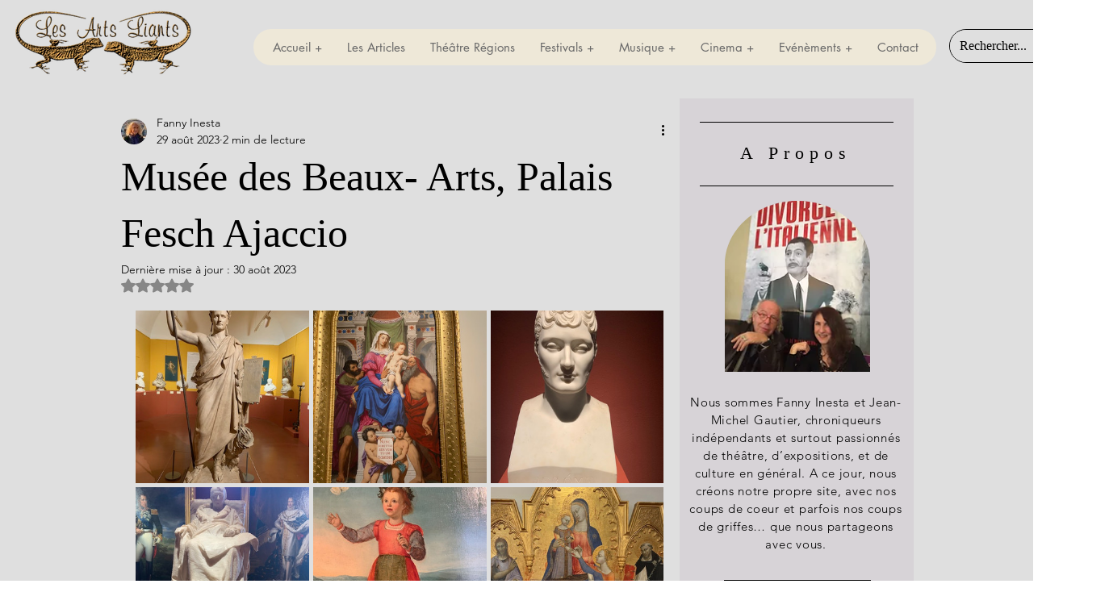

--- FILE ---
content_type: text/css; charset=utf-8
request_url: https://www.lesartsliants.fr/_serverless/pro-gallery-css-v4-server/layoutCss?ver=2&id=kf5o-not-scoped&items=3436_480_640%7C3482_480_640%7C3573_480_640%7C3434_480_640%7C3414_480_640%7C3648_640_480%7C3547_640_480%7C3538_640_480&container=385_654_979_720&options=gallerySizeType:px%7CenableInfiniteScroll:true%7CtitlePlacement:SHOW_ON_HOVER%7CgridStyle:1%7CimageMargin:5%7CgalleryLayout:2%7CisVertical:true%7CnumberOfImagesPerRow:3%7CgallerySizePx:300%7CcubeRatio:1%7CcubeType:fill%7CgalleryThumbnailsAlignment:none
body_size: -67
content:
#pro-gallery-kf5o-not-scoped [data-hook="item-container"][data-idx="0"].gallery-item-container{opacity: 1 !important;display: block !important;transition: opacity .2s ease !important;top: 0px !important;left: 0px !important;right: auto !important;height: 214px !important;width: 215px !important;} #pro-gallery-kf5o-not-scoped [data-hook="item-container"][data-idx="0"] .gallery-item-common-info-outer{height: 100% !important;} #pro-gallery-kf5o-not-scoped [data-hook="item-container"][data-idx="0"] .gallery-item-common-info{height: 100% !important;width: 100% !important;} #pro-gallery-kf5o-not-scoped [data-hook="item-container"][data-idx="0"] .gallery-item-wrapper{width: 215px !important;height: 214px !important;margin: 0 !important;} #pro-gallery-kf5o-not-scoped [data-hook="item-container"][data-idx="0"] .gallery-item-content{width: 215px !important;height: 214px !important;margin: 0px 0px !important;opacity: 1 !important;} #pro-gallery-kf5o-not-scoped [data-hook="item-container"][data-idx="0"] .gallery-item-hover{width: 215px !important;height: 214px !important;opacity: 1 !important;} #pro-gallery-kf5o-not-scoped [data-hook="item-container"][data-idx="0"] .item-hover-flex-container{width: 215px !important;height: 214px !important;margin: 0px 0px !important;opacity: 1 !important;} #pro-gallery-kf5o-not-scoped [data-hook="item-container"][data-idx="0"] .gallery-item-wrapper img{width: 100% !important;height: 100% !important;opacity: 1 !important;} #pro-gallery-kf5o-not-scoped [data-hook="item-container"][data-idx="1"].gallery-item-container{opacity: 1 !important;display: block !important;transition: opacity .2s ease !important;top: 0px !important;left: 220px !important;right: auto !important;height: 214px !important;width: 215px !important;} #pro-gallery-kf5o-not-scoped [data-hook="item-container"][data-idx="1"] .gallery-item-common-info-outer{height: 100% !important;} #pro-gallery-kf5o-not-scoped [data-hook="item-container"][data-idx="1"] .gallery-item-common-info{height: 100% !important;width: 100% !important;} #pro-gallery-kf5o-not-scoped [data-hook="item-container"][data-idx="1"] .gallery-item-wrapper{width: 215px !important;height: 214px !important;margin: 0 !important;} #pro-gallery-kf5o-not-scoped [data-hook="item-container"][data-idx="1"] .gallery-item-content{width: 215px !important;height: 214px !important;margin: 0px 0px !important;opacity: 1 !important;} #pro-gallery-kf5o-not-scoped [data-hook="item-container"][data-idx="1"] .gallery-item-hover{width: 215px !important;height: 214px !important;opacity: 1 !important;} #pro-gallery-kf5o-not-scoped [data-hook="item-container"][data-idx="1"] .item-hover-flex-container{width: 215px !important;height: 214px !important;margin: 0px 0px !important;opacity: 1 !important;} #pro-gallery-kf5o-not-scoped [data-hook="item-container"][data-idx="1"] .gallery-item-wrapper img{width: 100% !important;height: 100% !important;opacity: 1 !important;} #pro-gallery-kf5o-not-scoped [data-hook="item-container"][data-idx="2"].gallery-item-container{opacity: 1 !important;display: block !important;transition: opacity .2s ease !important;top: 0px !important;left: 440px !important;right: auto !important;height: 214px !important;width: 214px !important;} #pro-gallery-kf5o-not-scoped [data-hook="item-container"][data-idx="2"] .gallery-item-common-info-outer{height: 100% !important;} #pro-gallery-kf5o-not-scoped [data-hook="item-container"][data-idx="2"] .gallery-item-common-info{height: 100% !important;width: 100% !important;} #pro-gallery-kf5o-not-scoped [data-hook="item-container"][data-idx="2"] .gallery-item-wrapper{width: 214px !important;height: 214px !important;margin: 0 !important;} #pro-gallery-kf5o-not-scoped [data-hook="item-container"][data-idx="2"] .gallery-item-content{width: 214px !important;height: 214px !important;margin: 0px 0px !important;opacity: 1 !important;} #pro-gallery-kf5o-not-scoped [data-hook="item-container"][data-idx="2"] .gallery-item-hover{width: 214px !important;height: 214px !important;opacity: 1 !important;} #pro-gallery-kf5o-not-scoped [data-hook="item-container"][data-idx="2"] .item-hover-flex-container{width: 214px !important;height: 214px !important;margin: 0px 0px !important;opacity: 1 !important;} #pro-gallery-kf5o-not-scoped [data-hook="item-container"][data-idx="2"] .gallery-item-wrapper img{width: 100% !important;height: 100% !important;opacity: 1 !important;} #pro-gallery-kf5o-not-scoped [data-hook="item-container"][data-idx="3"].gallery-item-container{opacity: 1 !important;display: block !important;transition: opacity .2s ease !important;top: 219px !important;left: 0px !important;right: auto !important;height: 214px !important;width: 215px !important;} #pro-gallery-kf5o-not-scoped [data-hook="item-container"][data-idx="3"] .gallery-item-common-info-outer{height: 100% !important;} #pro-gallery-kf5o-not-scoped [data-hook="item-container"][data-idx="3"] .gallery-item-common-info{height: 100% !important;width: 100% !important;} #pro-gallery-kf5o-not-scoped [data-hook="item-container"][data-idx="3"] .gallery-item-wrapper{width: 215px !important;height: 214px !important;margin: 0 !important;} #pro-gallery-kf5o-not-scoped [data-hook="item-container"][data-idx="3"] .gallery-item-content{width: 215px !important;height: 214px !important;margin: 0px 0px !important;opacity: 1 !important;} #pro-gallery-kf5o-not-scoped [data-hook="item-container"][data-idx="3"] .gallery-item-hover{width: 215px !important;height: 214px !important;opacity: 1 !important;} #pro-gallery-kf5o-not-scoped [data-hook="item-container"][data-idx="3"] .item-hover-flex-container{width: 215px !important;height: 214px !important;margin: 0px 0px !important;opacity: 1 !important;} #pro-gallery-kf5o-not-scoped [data-hook="item-container"][data-idx="3"] .gallery-item-wrapper img{width: 100% !important;height: 100% !important;opacity: 1 !important;} #pro-gallery-kf5o-not-scoped [data-hook="item-container"][data-idx="4"].gallery-item-container{opacity: 1 !important;display: block !important;transition: opacity .2s ease !important;top: 219px !important;left: 220px !important;right: auto !important;height: 214px !important;width: 215px !important;} #pro-gallery-kf5o-not-scoped [data-hook="item-container"][data-idx="4"] .gallery-item-common-info-outer{height: 100% !important;} #pro-gallery-kf5o-not-scoped [data-hook="item-container"][data-idx="4"] .gallery-item-common-info{height: 100% !important;width: 100% !important;} #pro-gallery-kf5o-not-scoped [data-hook="item-container"][data-idx="4"] .gallery-item-wrapper{width: 215px !important;height: 214px !important;margin: 0 !important;} #pro-gallery-kf5o-not-scoped [data-hook="item-container"][data-idx="4"] .gallery-item-content{width: 215px !important;height: 214px !important;margin: 0px 0px !important;opacity: 1 !important;} #pro-gallery-kf5o-not-scoped [data-hook="item-container"][data-idx="4"] .gallery-item-hover{width: 215px !important;height: 214px !important;opacity: 1 !important;} #pro-gallery-kf5o-not-scoped [data-hook="item-container"][data-idx="4"] .item-hover-flex-container{width: 215px !important;height: 214px !important;margin: 0px 0px !important;opacity: 1 !important;} #pro-gallery-kf5o-not-scoped [data-hook="item-container"][data-idx="4"] .gallery-item-wrapper img{width: 100% !important;height: 100% !important;opacity: 1 !important;} #pro-gallery-kf5o-not-scoped [data-hook="item-container"][data-idx="5"].gallery-item-container{opacity: 1 !important;display: block !important;transition: opacity .2s ease !important;top: 219px !important;left: 440px !important;right: auto !important;height: 214px !important;width: 214px !important;} #pro-gallery-kf5o-not-scoped [data-hook="item-container"][data-idx="5"] .gallery-item-common-info-outer{height: 100% !important;} #pro-gallery-kf5o-not-scoped [data-hook="item-container"][data-idx="5"] .gallery-item-common-info{height: 100% !important;width: 100% !important;} #pro-gallery-kf5o-not-scoped [data-hook="item-container"][data-idx="5"] .gallery-item-wrapper{width: 214px !important;height: 214px !important;margin: 0 !important;} #pro-gallery-kf5o-not-scoped [data-hook="item-container"][data-idx="5"] .gallery-item-content{width: 214px !important;height: 214px !important;margin: 0px 0px !important;opacity: 1 !important;} #pro-gallery-kf5o-not-scoped [data-hook="item-container"][data-idx="5"] .gallery-item-hover{width: 214px !important;height: 214px !important;opacity: 1 !important;} #pro-gallery-kf5o-not-scoped [data-hook="item-container"][data-idx="5"] .item-hover-flex-container{width: 214px !important;height: 214px !important;margin: 0px 0px !important;opacity: 1 !important;} #pro-gallery-kf5o-not-scoped [data-hook="item-container"][data-idx="5"] .gallery-item-wrapper img{width: 100% !important;height: 100% !important;opacity: 1 !important;} #pro-gallery-kf5o-not-scoped [data-hook="item-container"][data-idx="6"].gallery-item-container{opacity: 1 !important;display: block !important;transition: opacity .2s ease !important;top: 438px !important;left: 0px !important;right: auto !important;height: 214px !important;width: 215px !important;} #pro-gallery-kf5o-not-scoped [data-hook="item-container"][data-idx="6"] .gallery-item-common-info-outer{height: 100% !important;} #pro-gallery-kf5o-not-scoped [data-hook="item-container"][data-idx="6"] .gallery-item-common-info{height: 100% !important;width: 100% !important;} #pro-gallery-kf5o-not-scoped [data-hook="item-container"][data-idx="6"] .gallery-item-wrapper{width: 215px !important;height: 214px !important;margin: 0 !important;} #pro-gallery-kf5o-not-scoped [data-hook="item-container"][data-idx="6"] .gallery-item-content{width: 215px !important;height: 214px !important;margin: 0px 0px !important;opacity: 1 !important;} #pro-gallery-kf5o-not-scoped [data-hook="item-container"][data-idx="6"] .gallery-item-hover{width: 215px !important;height: 214px !important;opacity: 1 !important;} #pro-gallery-kf5o-not-scoped [data-hook="item-container"][data-idx="6"] .item-hover-flex-container{width: 215px !important;height: 214px !important;margin: 0px 0px !important;opacity: 1 !important;} #pro-gallery-kf5o-not-scoped [data-hook="item-container"][data-idx="6"] .gallery-item-wrapper img{width: 100% !important;height: 100% !important;opacity: 1 !important;} #pro-gallery-kf5o-not-scoped [data-hook="item-container"][data-idx="7"]{display: none !important;} #pro-gallery-kf5o-not-scoped .pro-gallery-prerender{height:652px !important;}#pro-gallery-kf5o-not-scoped {height:652px !important; width:654px !important;}#pro-gallery-kf5o-not-scoped .pro-gallery-margin-container {height:652px !important;}#pro-gallery-kf5o-not-scoped .pro-gallery {height:652px !important; width:654px !important;}#pro-gallery-kf5o-not-scoped .pro-gallery-parent-container {height:652px !important; width:659px !important;}